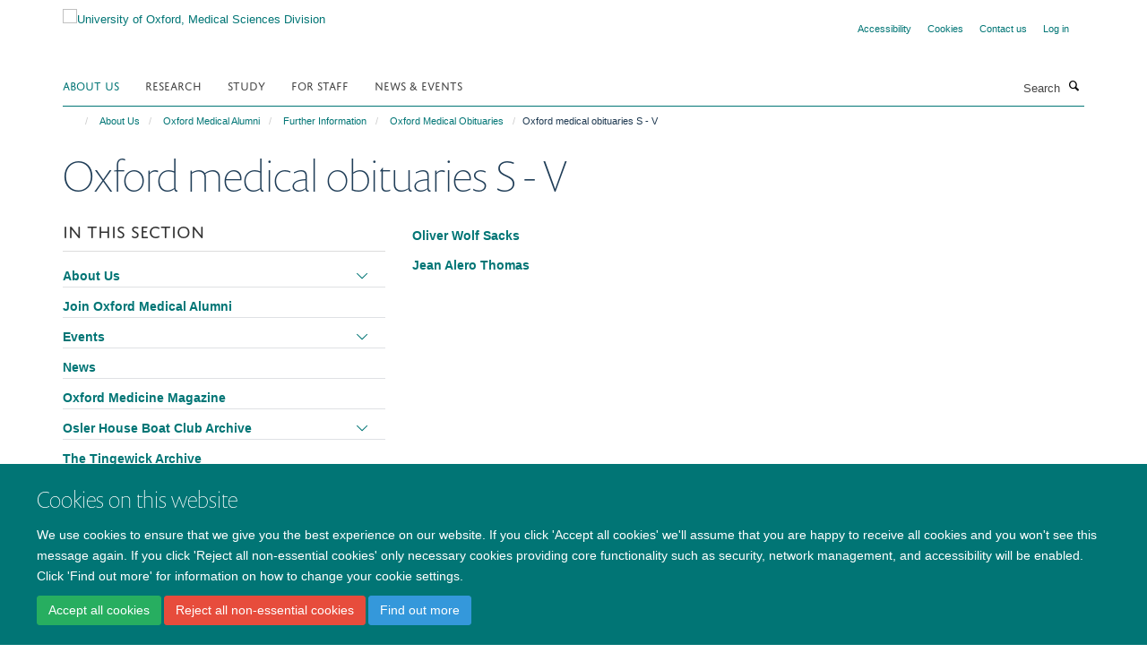

--- FILE ---
content_type: text/html;charset=utf-8
request_url: https://www.medsci.ox.ac.uk/about-us/alumni/further-information/oxford-medical-obituaries/oxford-medical-obituaries-s-v?373dd0fc-4960-11ef-902a-0af5363e0cfc
body_size: 12506
content:
<!doctype html>
<html xmlns="http://www.w3.org/1999/xhtml" lang="en" xml:lang="en">

    <head><base href="https://www.medsci.ox.ac.uk/about-us/alumni/further-information/oxford-medical-obituaries/oxford-medical-obituaries-s-v/" />
        <meta charset="utf-8" />
        <meta name="viewport" content="width=device-width, initial-scale=1.0" />
        <meta name="apple-mobile-web-app-capable" content="yes" />
        <meta name="apple-mobile-web-app-title" content="Haiku" />
        
        <meta http-equiv="Content-Type" content="text/html; charset=utf-8" /><meta name="google-site-verification" content="OS9iGFKyzxMKJl-n34AMoEzX6DlOwL16TfMj8wM0_k8" /><meta name="og:title" content="Oxford medical obituaries S - V" /><meta name="og:url" content="https://www.medsci.ox.ac.uk/about-us/alumni/further-information/oxford-medical-obituaries/oxford-medical-obituaries-s-v" /><meta name="twitter:card" content="summary_large_image" /><meta name="twitter:site" content="@OxfordMedSci" /><meta name="twitter:title" content="Oxford medical obituaries S - V" /><meta name="generator" content="Plone - http://plone.org" /><meta itemprop="url" content="https://www.medsci.ox.ac.uk/about-us/alumni/further-information/oxford-medical-obituaries/oxford-medical-obituaries-s-v" /><title>Oxford medical obituaries S - V — University of Oxford, Medical Sciences Division</title>
        
        
        
        
        
    <link rel="stylesheet" type="text/css" media="screen" href="https://www.medsci.ox.ac.uk/portal_css/Turnkey%20Theme/resourcecollective.cookielawcookielaw-cachekey-1968791b32c0d18019f49bb54a19f581.css" /><link rel="stylesheet" type="text/css" href="https://www.medsci.ox.ac.uk/portal_css/Turnkey%20Theme/themebootstrapcssselect2-cachekey-a78f50307060f1c6cd2e20fb24c87db8.css" /><link rel="stylesheet" type="text/css" href="https://www.medsci.ox.ac.uk/portal_css/Turnkey%20Theme/themebootstrapcssmagnific.popup-cachekey-d8c90590cf9802a67695b593e362af85.css" /><link rel="stylesheet" type="text/css" media="screen" href="https://www.medsci.ox.ac.uk/portal_css/Turnkey%20Theme/resourcecollective.covercsscover-cachekey-417dc3a21f4dc9e094f979177f26b6e2.css" /><link rel="stylesheet" type="text/css" media="screen" href="https://www.medsci.ox.ac.uk/portal_css/Turnkey%20Theme/resourcehaiku.coveroverlays-cachekey-f706910668c81b58a9b2059ffa29df94.css" /><link rel="stylesheet" type="text/css" href="https://www.medsci.ox.ac.uk/portal_css/Turnkey%20Theme/resourcehaiku.coverhaiku.chooser-cachekey-2ec112bf8027e6661d5e5533672731c3.css" /><link rel="stylesheet" type="text/css" href="https://www.medsci.ox.ac.uk/portal_css/Turnkey%20Theme/resourcehaiku.widgets.imagehaiku.image.widget-cachekey-f6d284ddf8fbf2da0bec8d6c88d563b3.css" /><link rel="canonical" href="https://www.medsci.ox.ac.uk/about-us/alumni/further-information/oxford-medical-obituaries/oxford-medical-obituaries-s-v" /><link rel="search" href="https://www.medsci.ox.ac.uk/@@search" title="Search this site" /><link rel="shortcut icon" type="image/x-icon" href="https://www.medsci.ox.ac.uk/favicon.ico?v=e6a1ff7c-ee83-11f0-8b76-81f3c01949fe" /><link rel="apple-touch-icon" href="https://www.medsci.ox.ac.uk/apple-touch-icon.png?v=e6a1ff7d-ee83-11f0-8b76-81f3c01949fe" /><script type="text/javascript" src="https://www.medsci.ox.ac.uk/portal_javascripts/Turnkey%20Theme/resourcecollective.cookielawcookielaw_disabler-cachekey-9b509b28534d8011d116443bbd0cf558.js"></script><script type="text/javascript" src="https://www.medsci.ox.ac.uk/portal_javascripts/Turnkey%20Theme/themebootstrapjsvendorrespond-cachekey-b1007d7c30dbbe7bd8738a37116e49f7.js"></script><script type="text/javascript" src="https://www.medsci.ox.ac.uk/portal_javascripts/Turnkey%20Theme/resourceplone.app.jquery-cachekey-483cd9ac1bf5ea4bd7c9a14a35508194.js"></script><script type="text/javascript" src="https://www.medsci.ox.ac.uk/portal_javascripts/Turnkey%20Theme/++theme++bootstrap/js/vendor/bootstrap.js"></script><script type="text/javascript" src="https://www.medsci.ox.ac.uk/portal_javascripts/Turnkey%20Theme/themebootstrapjspluginsvendorjquery.trunk8-cachekey-648d1f49efbef70f6f2200010289d138.js"></script><script type="text/javascript" src="https://www.medsci.ox.ac.uk/portal_javascripts/Turnkey%20Theme/plone_javascript_variables-cachekey-1a0282df9fbb87fdebb4c770f87f38ac.js"></script><script type="text/javascript" src="https://www.medsci.ox.ac.uk/portal_javascripts/Turnkey%20Theme/resourceplone.app.jquerytools-cachekey-4db76060e1c59e80922d127eabfc186a.js"></script><script type="text/javascript" src="https://www.medsci.ox.ac.uk/portal_javascripts/Turnkey%20Theme/mark_special_links-cachekey-371730cd7f0e7945bf89770dc7185870.js"></script><script type="text/javascript" src="https://www.medsci.ox.ac.uk/portal_javascripts/Turnkey%20Theme/resourceplone.app.discussion.javascriptscomments-cachekey-ae678f5a6b7f81aa47968cf85c4f6134.js"></script><script type="text/javascript" src="https://www.medsci.ox.ac.uk/portal_javascripts/Turnkey%20Theme/themebootstrapjspluginsvendorselect2-cachekey-e4b7a78e9134883d58d8c4b0722c2ed0.js"></script><script type="text/javascript" src="https://www.medsci.ox.ac.uk/portal_javascripts/Turnkey%20Theme/++theme++bootstrap/js/plugins/vendor/jquery.html5-placeholder-shim.js"></script><script type="text/javascript" src="https://www.medsci.ox.ac.uk/portal_javascripts/Turnkey%20Theme/++theme++bootstrap/js/vendor/hammer.js"></script><script type="text/javascript" src="https://www.medsci.ox.ac.uk/portal_javascripts/Turnkey%20Theme/themebootstrapjspluginshaikujquery.navigation-portlets-cachekey-5ac2865519ee108809861c96344b63ec.js"></script><script type="text/javascript" src="https://www.medsci.ox.ac.uk/portal_javascripts/Turnkey%20Theme/themebootstrapjspluginsvendormasonry-cachekey-b87c1c5f0a92750b4f3319c01bf8eac6.js"></script><script type="text/javascript" src="https://www.medsci.ox.ac.uk/portal_javascripts/Turnkey%20Theme/themebootstrapjspluginsvendorimagesloaded-cachekey-c89d0c7bd8699af2dd133d113316a1de.js"></script><script type="text/javascript" src="https://www.medsci.ox.ac.uk/portal_javascripts/Turnkey%20Theme/++theme++bootstrap/js/plugins/vendor/jquery.lazysizes.js"></script><script type="text/javascript" src="https://www.medsci.ox.ac.uk/portal_javascripts/Turnkey%20Theme/++theme++bootstrap/js/plugins/vendor/jquery.magnific.popup.js"></script><script type="text/javascript" src="https://www.medsci.ox.ac.uk/portal_javascripts/Turnkey%20Theme/themebootstrapjspluginsvendorjquery.toc-cachekey-f297a727523b6737701fe3acbeb58dcc.js"></script><script type="text/javascript" src="https://www.medsci.ox.ac.uk/portal_javascripts/Turnkey%20Theme/++theme++bootstrap/js/turnkey-various.js"></script><script type="text/javascript" src="https://www.medsci.ox.ac.uk/portal_javascripts/Turnkey%20Theme/resourcehaiku.feedback.jsjquery.validate-cachekey-cd987bb46a787dbd3ec7d1a39b092e89.js"></script><script type="text/javascript" src="https://www.medsci.ox.ac.uk/portal_javascripts/Turnkey%20Theme/resourcehaiku.oxford.msd.jshaiku.oxford.msd-cachekey-b55287c213a60149a1c035474b2c0bc7.js"></script><script type="text/javascript" src="https://www.medsci.ox.ac.uk/portal_javascripts/Turnkey%20Theme/resourcecollective.cookielawcookielaw_banner-cachekey-b85857d8125d58996c2e2075ed7bb75d.js"></script><script type="text/javascript">
        jQuery(function($){
            if (typeof($.datepicker) != "undefined"){
              $.datepicker.setDefaults(
                jQuery.extend($.datepicker.regional[''],
                {dateFormat: 'mm/dd/yy'}));
            }
        });
        </script><script>
  (function(i,s,o,g,r,a,m){i['GoogleAnalyticsObject']=r;i[r]=i[r]||function(){
  (i[r].q=i[r].q||[]).push(arguments)},i[r].l=1*new Date();a=s.createElement(o),
  m=s.getElementsByTagName(o)[0];a.async=1;a.src=g;m.parentNode.insertBefore(a,m)
  })(window,document,'script','https://www.google-analytics.com/analytics.js','ga');

  ga('create', 'UA-38199379-1', 'auto');
  ga('send', 'pageview', {'anonymizeIp': true});

</script><script>(function(w,d,s,l,i){w[l]=w[l]||[];w[l].push({'gtm.start':
new Date().getTime(),event:'gtm.js'});var f=d.getElementsByTagName(s)[0],
j=d.createElement(s),dl=l!='dataLayer'?'&l='+l:'';j.async=true;j.src=
'https://www.googletagmanager.com/gtm.js?id='+i+dl;f.parentNode.insertBefore(j,f);
})(window,document,'script','dataLayer','GTM-52HFV2J');</script><script async="" src="https://www.googletagmanager.com/gtag/js?id=G-LJKPJJ0KQV"></script><script>
window.dataLayer = window.dataLayer || [];
function gtag(){dataLayer.push(arguments);}
gtag('js', new Date());
gtag('config', 'G-LJKPJJ0KQV');
</script><script type="text/javascript">
    $(function() {
        $('a[href^="mailto"]').click(function(){
            var email = $(this).attr('href').replace('mailto:', '');
            if (window.ga) {
                ga('send', 'event', 'Email', 'Link', email); }
            if (window.gtag) {
                gtag('event', 'Link', {
                    'event_category': 'Email',
                    'event_label': email }); }
        });
    });
</script><script type="text/javascript">
    $(function() {
        var extensions = ["avi", "css", "doc", "docx", "dmg", "eps", "exe", "jpg", "js", "mov", "mp3", "msi", "pdf", "png", "ppt", "pptx", "rar", "svg", "txt", "vsd", "vxd", "wma", "wmv", "xls", "xlsx", "zip"];
        var extensionsPattern = new RegExp('\.(('+extensions.join(')|(')+'))$$', 'g');
        $('a[href]').filter(function (){
            var href = $(this).attr('href');
            return href.match(extensionsPattern) || href.match(/\/@@download/g);
        }).click(function () {
            var link = $(this).attr('href');
            if (window.ga) {
                ga('send', 'event', 'File', 'Download', link); }
            if (window.gtag) {
                gtag('event', 'Download', {
                    'event_category': 'File',
                    'event_label': link }); }
        });
    });
</script><script type="text/javascript">
    $(function() {
        $('a.link-external, a[rel=external]').click(function(){
            var link = $(this).attr('href');
            if (window.ga) {
                ga('send', 'event', 'External', 'Link', link); }
            if (window.gtag) {
                gtag('event', 'Link', {
                    'event_category': 'External',
                    'event_label': link }); }
        });
    });
</script>
    <link href="https://www.medsci.ox.ac.uk/++theme++sublime-pine-green/screen.css" rel="stylesheet" />
  
    <link href="https://www.medsci.ox.ac.uk/++theme++sublime-pine-green/style.css" rel="stylesheet" />
  <style type="text/css" class="extra-css" id="global-extra-css">.portaltype-haiku-team .page-header {display:none}

.cover-list-tile .accordion-item .panel-heading h4 {
    font-family: "helvetica neue", helvetica, arial, sans-serif;
    text-transform: none;
    font-size: 1.07692rem;
    font-weight: 600;
}

#primary-logo img, .logo-secondary, .logo-footer {
    max-height: 130px;
    max-width: 100%;
}</style></head>

    <body class="template-view portaltype-turnkeypage site-Plone section-about-us subsection-alumni subsection-alumni-further-information subsection-alumni-further-information-oxford-medical-obituaries userrole-anonymous no-toolbar mount-medsci richtext-modals" dir="ltr">
        <!-- Google Tag Manager (noscript) -->
<noscript><iframe src="https://www.googletagmanager.com/ns.html?id=GTM-52HFV2J" height="0" width="0" style="display:none;visibility:hidden"></iframe></noscript>
<!-- End Google Tag Manager (noscript) -->
    <div id="cookienotification">

    <div class="container">
    
        <div class="row">
        
            <div class="col-md-12">
                <h2>
                    Cookies on this website
                </h2>
                
            </div>
        
            <div class="col-md-12">
                <p>
                    We use cookies to ensure that we give you the best experience on our website. If you click 'Accept all cookies' we'll assume that you are happy to receive all cookies and you won't see this message again. If you click 'Reject all non-essential cookies' only necessary cookies providing core functionality such as security, network management, and accessibility will be enabled. Click 'Find out more' for information on how to change your cookie settings.
                </p>
                
            </div>
    
            <div class="col-md-12">
                <a class="btn btn-success cookie-continue" href="https://www.medsci.ox.ac.uk/@@enable-cookies?&amp;came_from=https://www.medsci.ox.ac.uk/about-us/alumni/further-information/oxford-medical-obituaries/oxford-medical-obituaries-s-v">Accept all cookies</a>
                <a class="btn btn-danger cookie-disable" href="https://www.medsci.ox.ac.uk/@@disable-cookies?came_from=https://www.medsci.ox.ac.uk/about-us/alumni/further-information/oxford-medical-obituaries/oxford-medical-obituaries-s-v">Reject all non-essential cookies</a>
                <a class="btn btn-info cookie-more" href="https://www.medsci.ox.ac.uk/cookies">Find out more</a>
            </div> 
            
        </div>
    
    </div>
     
</div><div id="site-wrapper" class="container-fluid">

            <div class="modal fade" id="modal" tabindex="-1" role="dialog" aria-hidden="true"></div>

            

            

            <div id="site-header" class="container">

                <div id="site-status"></div>

                

                <header class="row">
                    <div class="col-xs-10 col-sm-6">
                        <a id="primary-logo" title="University of Oxford, Medical Sciences Division" href="https://www.medsci.ox.ac.uk"><img src="https://www.medsci.ox.ac.uk/images/logos/medical-sciences-division.png" alt="University of Oxford, Medical Sciences Division" /></a>
                    </div>
                    <div class="col-sm-6 hidden-xs">
                        <div class="heading-spaced">
                            <div id="site__secondary-logo">
                                
                            </div>
                            <div id="site-actions">

        <ul class="list-unstyled list-inline text-right">
    
            
    
            
                
                    <li id="siteaction-accessibility">
                        <a href="https://www.medsci.ox.ac.uk/accessibility" title="" accesskey="0">Accessibility</a>
                    </li>
                
            
            
                
                    <li id="siteaction-cookie-policy">
                        <a href="https://www.medsci.ox.ac.uk/cookies" title="" accesskey="">Cookies</a>
                    </li>
                
            
            
                
                    <li id="siteaction-contact-us">
                        <a href="https://www.medsci.ox.ac.uk/about-us/contact-us" title="" accesskey="">Contact us</a>
                    </li>
                
            
            
                
                    <li id="siteaction-login">
                        <a href="https://www.medsci.ox.ac.uk/Shibboleth.sso/Login?target=https://www.medsci.ox.ac.uk/shibboleth_loggedin?came_from=https://www.medsci.ox.ac.uk/about-us/alumni/further-information/oxford-medical-obituaries/oxford-medical-obituaries-s-v" title="" accesskey="">Log in</a>
                    </li>
                
            
    
        </ul>
    </div>
                        </div>
                    </div>
                    <div class="col-xs-2 visible-xs">
                        <a href="#mmenu" role="button" class="btn btn-default" aria-label="Toggle menu">
                            <i class="glyphicon glyphicon-menu"></i>
                        </a>
                    </div>
                </header>

                <nav role="navigation">
                    <div class="row">
                        <div class="col-sm-10">
                            <div id="site-bar" class="collapse navbar-collapse">

	    <ul class="nav navbar-nav">

            

	            <li class="dropdown active" id="portaltab-about-us">
	                <a href="https://www.medsci.ox.ac.uk/about-us" title="" data-toggle="" data-hover="dropdown">About Us</a>
                    <ul class="dropdown-menu" role="menu">
                        
                            <li>
                                <a href="https://www.medsci.ox.ac.uk/about-us/who-we-are" title="">Who we are</a>
                            </li>
                        
                        
                            <li>
                                <a href="https://www.medsci.ox.ac.uk/about-us/partnerships-industry" title="">Partnerships &amp; Industry</a>
                            </li>
                        
                        
                            <li>
                                <a href="https://www.medsci.ox.ac.uk/about-us/equality-diversity-and-inclusion" title="">Equality, Diversity &amp; Inclusion</a>
                            </li>
                        
                        
                            <li>
                                <a href="https://www.medsci.ox.ac.uk/about-us/history-of-medical-sciences" title="">History of Medical Sciences</a>
                            </li>
                        
                        
                            <li>
                                <a href="https://www.medsci.ox.ac.uk/about-us/alumni" title="">Oxford Medical Alumni</a>
                            </li>
                        
                        
                            <li>
                                <a href="https://www.development.ox.ac.uk/medical-sciences" title="">Giving to Oxford Medical Sciences</a>
                            </li>
                        
                    </ul>
	            </li>

            
            

	            <li class="dropdown" id="portaltab-research">
	                <a href="https://www.medsci.ox.ac.uk/research" title="" data-toggle="">Research</a>
                    
	            </li>

            
            

	            <li class="dropdown" id="portaltab-study">
	                <a href="https://www.medsci.ox.ac.uk/study" title="" data-toggle="" data-hover="dropdown">Study</a>
                    <ul class="dropdown-menu" role="menu">
                        
                            <li>
                                <a href="https://www.medsci.ox.ac.uk/study/undergraduate" title="">Undergraduate</a>
                            </li>
                        
                        
                            <li>
                                <a href="https://www.medsci.ox.ac.uk/study/medicine" title="">Medicine</a>
                            </li>
                        
                        
                            <li>
                                <a href="https://www.medsci.ox.ac.uk/study/graduateschool" title="">Graduate School</a>
                            </li>
                        
                        
                            <li>
                                <a href="https://www.medsci.ox.ac.uk/study/skills-training" title="">skills training</a>
                            </li>
                        
                    </ul>
	            </li>

            
            

	            <li class="dropdown" id="portaltab-for-staff">
	                <a href="https://www.medsci.ox.ac.uk/for-staff" title="" data-toggle="" data-hover="dropdown">For Staff</a>
                    <ul class="dropdown-menu" role="menu">
                        
                            <li>
                                <a href="https://www.medsci.ox.ac.uk/for-staff/resources" title="">Resources</a>
                            </li>
                        
                        
                            <li>
                                <a href="https://www.medsci.ox.ac.uk/for-staff/staff" title="">Divisional Staff</a>
                            </li>
                        
                        
                            <li>
                                <a href="https://www.medsci.ox.ac.uk/for-staff/opportunities-and-updates" title="">Opportunities and Updates</a>
                            </li>
                        
                    </ul>
	            </li>

            
            

	            <li class="dropdown" id="portaltab-news-events">
	                <a href="https://www.medsci.ox.ac.uk/news-events" title="" data-toggle="" data-hover="dropdown">News &amp; Events</a>
                    <ul class="dropdown-menu" role="menu">
                        
                            <li>
                                <a href="https://www.medsci.ox.ac.uk/news" title="">Latest news stories</a>
                            </li>
                        
                        
                            <li>
                                <a href="https://www.medsci.ox.ac.uk/news-events/events" title="">Upcoming Events</a>
                            </li>
                        
                    </ul>
	            </li>

            

            

	    </ul>

    </div>
                        </div>
                        <div class="col-sm-2">
                            <form action="https://www.medsci.ox.ac.uk/@@search" id="site-search" class="form-inline" role="form">
                                <div class="input-group">
                                    <label class="sr-only" for="SearchableText">Search</label>
                                    <input type="text" class="form-control" name="SearchableText" id="SearchableText" placeholder="Search" />
                                    <span class="input-group-btn">
                                        <button class="btn" type="submit" aria-label="Search"><i class="glyphicon-search"></i></button>
                                    </span>
                                </div>
                            </form>
                        </div>
                    </div>
                </nav>

                <div class="container">
                    <div class="row">
                        <div class="col-md-12">
                            <ol class="breadcrumb" id="site-breadcrumbs"><li><a title="Home" href="https://www.medsci.ox.ac.uk"><span class="glyphicon glyphicon-home"></span></a></li><li><a href="https://www.medsci.ox.ac.uk/about-us">About Us</a></li><li><a href="https://www.medsci.ox.ac.uk/about-us/alumni">Oxford Medical Alumni</a></li><li><a href="https://www.medsci.ox.ac.uk/about-us/alumni/further-information">Further Information</a></li><li><a href="https://www.medsci.ox.ac.uk/about-us/alumni/further-information/oxford-medical-obituaries">Oxford Medical Obituaries</a></li><li class="active">Oxford medical obituaries S - V</li></ol>
                        </div>
                    </div>
                </div>

            </div>

            <div id="content" class="container ">

                            

                            

            

        <div itemscope="" itemtype="http://schema.org/Thing">

            <meta itemprop="url" content="https://www.medsci.ox.ac.uk/about-us/alumni/further-information/oxford-medical-obituaries/oxford-medical-obituaries-s-v" />

            
                <div id="above-page-header">
    

</div>
            

            
                
                
                    
                        <div class="page-header">
                            <div class="row">
                                    
                                <div class="col-xs-12 col-sm-12">
                                    
                                    
                                        <h1>
                                            <span itemprop="name">Oxford medical obituaries S - V</span>
                                            <small>
                                                
                                            </small>
                                        </h1>
                                    
                                    
                                    
                                        <div id="below-page-title">
</div>
                                    
                                    
                                </div>
                                    
                                
                                            
                            </div>
                        </div>
                    
                    
                    
                    
                 
            

            
                <div id="below-page-header"></div>
            

            
                <div id="above-page-content"></div>
            

            
                <div class="row">
        
                    <div id="site-content" class="col-sm-8 col-sm-push-4">

                        

                            
                                
                            

                            
                                
                                    
                                        
                                    
                                
                            

                            
                                
                                    
                                
                            
            
                            <div class="row">
                                <div id="site-content-body" class="col-sm-12">
            
                                    
                        
                    <div class="rich-text"><div><p><a href="http://www.bmj.com/content/351/bmj.h4800" target="_blank" title="">Oliver Wolf Sacks</a></p>
<p><a href="http://www.bmj.com/content/350/bmj.h1530" target="_blank" title="">Jean Alero Thomas</a></p></div></div>

                
                                    
                                </div>
            
                                
            
                            </div>
            
                            
                                <div id="below-page-body">

    


</div>
                            
                        
        
                    </div>
        
                    <div class="site-sidebar col-sm-4 col-sm-pull-8">
        
                        <div id="aside-page-content"></div>
              
                        
                            
    
    

        <div class="box-border-none box-plain">
            
            <div class="panel panel-default nav-style-accordion">
                <div class="panel-heading">In this section</div>
                <div class="panel-body">

                    
                    
                    
                        <ul class="nav nav-pills nav-stacked">
                            
                                
                                    <li>
                                        <a href="https://www.medsci.ox.ac.uk/about-us/alumni/about-us" title="Since 1884, Oxford Medical Alumni (OMA) has provided a focus for medical sciences alumni at the University of Oxford. We offer opportunities for acquaintance and learning, and by promoting good fellowship, bring together people who share a common interest in medicine. OMA meets at regular intervals in Oxford, and elsewhere, to continue our learning, to exchange ideas, to network and importantly, to socialise.">About Us</a>
                                        <ul class="nav nav-pills nav-stacked" style="margin-left:20px">
                                            
                                                
                                                    <li>
                                                        <a href="https://www.medsci.ox.ac.uk/about-us/alumni/about-us/oma-team" title="">OMA Team</a>
                                                    </li>
                                                
                                            
                                            
                                                
                                                    <li>
                                                        <a href="https://www.medsci.ox.ac.uk/about-us/alumni/about-us/omaab" title="">Advisory Board</a>
                                                    </li>
                                                
                                            
                                            
                                                
                                                    <li>
                                                        <a href="https://www.medsci.ox.ac.uk/about-us/alumni/about-us/the-history-of-oxford-medical-alumni" title="">OMA History</a>
                                                    </li>
                                                
                                            
                                        </ul>
                                    </li>
                                
                            
                            
                                
                                    <li>
                                        <a href="https://www.medsci.ox.ac.uk/about-us/alumni/keep-in-touch" title="Information about how to join Oxford Medical Alumni">Join Oxford Medical Alumni</a>
                                        
                                    </li>
                                
                            
                            
                                
                                    <li>
                                        <a href="https://www.medsci.ox.ac.uk/about-us/alumni/events-and-reunions" title="">Events</a>
                                        <ul class="nav nav-pills nav-stacked" style="margin-left:20px">
                                            
                                                
                                                    <li>
                                                        <a href="https://www.medsci.ox.ac.uk/about-us/alumni/events-and-reunions/oxford-medical-school-reunions" title="Reunions are held to mark every 10th anniversary of qualification as a doctor from Oxford University, up to 50 years out.">Alumni Reunions</a>
                                                    </li>
                                                
                                            
                                            
                                                
                                                    <li>
                                                        <a href="https://www.medsci.ox.ac.uk/about-us/alumni/events-and-reunions/oxford-medical-lecture-club" title="">Oxford Medical Lecture Club</a>
                                                    </li>
                                                
                                            
                                        </ul>
                                    </li>
                                
                            
                            
                                
                                    <li>
                                        <a href="https://www.medsci.ox.ac.uk/about-us/alumni/news" title="">News</a>
                                        
                                    </li>
                                
                            
                            
                                
                                    <li>
                                        <a href="https://www.medsci.ox.ac.uk/about-us/alumni/publications" title="">Oxford Medicine Magazine</a>
                                        
                                    </li>
                                
                            
                            
                                
                                    <li>
                                        <a href="https://www.medsci.ox.ac.uk/about-us/alumni/Osler-House-Boat-Club-Archive" title="">Osler House Boat Club Archive</a>
                                        <ul class="nav nav-pills nav-stacked" style="margin-left:20px">
                                            
                                                
                                                    <li>
                                                        <a href="https://www.medsci.ox.ac.uk/about-us/alumni/Osler-House-Boat-Club-Archive/Osler-Rowing-Beginnings" title="">Osler Rowing Beginnings</a>
                                                    </li>
                                                
                                            
                                            
                                                
                                                    <li>
                                                        <a href="https://www.medsci.ox.ac.uk/about-us/alumni/Osler-House-Boat-Club-Archive/the-late-1970s-the-beginning-of-the-golden-age" title="">The Very First Osler Ladies First Eight</a>
                                                    </li>
                                                
                                            
                                            
                                                
                                                    <li>
                                                        <a href="https://www.medsci.ox.ac.uk/about-us/alumni/Osler-House-Boat-Club-Archive/support-us" title="">Support Us</a>
                                                    </li>
                                                
                                            
                                        </ul>
                                    </li>
                                
                            
                            
                                
                                    <li>
                                        <a href="https://www.medsci.ox.ac.uk/about-us/alumni/the-tingewick-archive" title="">The Tingewick Archive</a>
                                        
                                    </li>
                                
                            
                            
                                
                                    <li class="active">
                                        <a href="https://www.medsci.ox.ac.uk/about-us/alumni/further-information" title="">Further Information</a>
                                        <ul class="nav nav-pills nav-stacked" style="margin-left:20px">
                                            
                                                
                                                    <li class="active">
                                                        <a href="https://www.medsci.ox.ac.uk/about-us/alumni/further-information/oxford-medical-obituaries" title="">Oxford Medical Obituaries</a>
                                                    </li>
                                                
                                            
                                        </ul>
                                    </li>
                                
                            
                            
                                
                                    <li>
                                        <a href="https://www.medsci.ox.ac.uk/about-us/alumni/oxford-medical-alumni-form" title="">Contact Us</a>
                                        
                                    </li>
                                
                            
                            
                                
                                    <li>
                                        <a href="https://www.medsci.ox.ac.uk/about-us/alumni/faqs" title="">FAQs</a>
                                        <ul class="nav nav-pills nav-stacked" style="margin-left:20px">
                                            
                                                
                                                    <li>
                                                        <a href="https://www.medsci.ox.ac.uk/about-us/alumni/faqs/when-is-my-reunion" title="">When is my reunion?</a>
                                                    </li>
                                                
                                            
                                            
                                                
                                                    <li>
                                                        <a href="https://www.medsci.ox.ac.uk/about-us/alumni/faqs/how-can-i-get-a-copy-of-my-degree-certificate-or-an-academic-transcript" title="">How can I get a copy of my degree certificate or an academic transcript?</a>
                                                    </li>
                                                
                                            
                                            
                                                
                                                    <li>
                                                        <a href="https://www.medsci.ox.ac.uk/about-us/alumni/faqs/i-want-to-get-in-touch-with-a-colleague-from-medical-school-how-do-i-do-this" title="">I want to get in touch with a colleague from medical school. How do I do this?</a>
                                                    </li>
                                                
                                            
                                            
                                                
                                                    <li>
                                                        <a href="https://www.medsci.ox.ac.uk/about-us/alumni/faqs/i-would-like-to-contribute-an-article-to-oxford-medicine-the-oma-magazine-how-do-i-do-this" title="">I would like to contribute an article to Oxford Medicine, the OMA magazine. How do I do this?</a>
                                                    </li>
                                                
                                            
                                            
                                                
                                                    <li>
                                                        <a href="https://www.medsci.ox.ac.uk/about-us/alumni/faqs/what-is-oxford-alumni-online-how-do-i-register" title="">What is Oxford Alumni Online? How do I register?</a>
                                                    </li>
                                                
                                            
                                            
                                                
                                                    <li>
                                                        <a href="https://www.medsci.ox.ac.uk/about-us/alumni/faqs/cn-you-help-me-trace-an-ancestor-who-studied-medicine-at-oxford" title="">Can you help me trace an ancestor who studied medicine at Oxford?</a>
                                                    </li>
                                                
                                            
                                            
                                                
                                                    <li>
                                                        <a href="https://www.medsci.ox.ac.uk/about-us/alumni/faqs/i-want-to-study-medicine-at-oxford-can-you-help-me" title="">I want to study medicine at Oxford. Can you help me?</a>
                                                    </li>
                                                
                                            
                                            
                                                
                                                    <li>
                                                        <a href="https://www.medsci.ox.ac.uk/about-us/alumni/faqs/i-am-a-patient-and-want-to-contact-an-oxford-trained-physician-can-you-help-me" title="">I am a patient and want to contact an Oxford trained physician. Can you help me?</a>
                                                    </li>
                                                
                                            
                                        </ul>
                                    </li>
                                
                            
                            
                                
                                    <li>
                                        <a href="https://www.medsci.ox.ac.uk/about-us/alumni/oxford-medical-obituaries" title="">Obituaries</a>
                                        <ul class="nav nav-pills nav-stacked" style="margin-left:20px">
                                            
                                                
                                                    <li>
                                                        <a href="https://www.medsci.ox.ac.uk/about-us/alumni/oxford-medical-obituaries/oxford-medical-obituaries-a" title="">A - F</a>
                                                    </li>
                                                
                                            
                                            
                                                
                                                    <li>
                                                        <a href="https://www.medsci.ox.ac.uk/about-us/alumni/oxford-medical-obituaries/oxford-medical-obituaries-b" title="">G - L</a>
                                                    </li>
                                                
                                            
                                            
                                                
                                                    <li>
                                                        <a href="https://www.medsci.ox.ac.uk/about-us/alumni/oxford-medical-obituaries/oxford-medical-obituaries-c" title="">M - R</a>
                                                    </li>
                                                
                                            
                                            
                                                
                                                    <li>
                                                        <a href="https://www.medsci.ox.ac.uk/about-us/alumni/oxford-medical-obituaries/oxford-medical-obituaries-s-v" title="">S - V</a>
                                                    </li>
                                                
                                            
                                            
                                                
                                                    <li>
                                                        <a href="https://www.medsci.ox.ac.uk/about-us/alumni/oxford-medical-obituaries/oxford-medical-obituaries-w" title="">W - Z</a>
                                                    </li>
                                                
                                            
                                        </ul>
                                    </li>
                                
                            
                        </ul>
                    

                </div>
            </div> 
            
        </div>

    




    
    
                         
                         
        <div class="portlet portlet-statictext box-border-none box-plain">

            <h3>Oxford Medical Alumni Network</h3>

            <div class="rich-text"><div><p><strong><a href="https://www.alumniweb.ox.ac.uk/oxford-medical-alumni/communication-preferences" target="_self" title="">Sign up for mailings</a></strong> - keep in touch with medicine at Oxford. </p>
<p><br /><strong><a href="https://www.alumniweb.ox.ac.uk/oxford-medical-alumni/communication-preferences" target="_self" title="">Update your details</a></strong> - m<span>ake sure you receive alumni news and event invitations.</span></p>
<p> </p></div></div>

            

    



        </div>                         
                         
    



                        
        
                    </div>
        
                </div>
            

            
                <div id="below-page-content"></div>
            
            
        </div>

    

            



    <div class="visualClear"><!-- --></div>

    <div class="documentActions">
        

        

    </div>



        
                        </div>

            <footer id="site-footer" class="container" itemscope="" itemtype="http://schema.org/WPFooter">
        <hr />
        


    <div class="social-following item-actions brand-icons">
        
            
        
        <a href="https://bsky.app/profile/medsci.ox.ac.uk" title="Follow us on Bluesky">
            <i class="glyphicon-bluesky" aria-label="Bluesky"></i>
        </a>
    
    
        
        
            
        
        <a href="https://twitter.com/OxfordMedSci" title="Follow us on X">
            <i class="glyphicon-twitter" aria-label="X"></i>
        </a>
    
    
        
    </div>





    <div class="row" style="margin-bottom:20px">

        <div class="col-md-4">
            
                <a id="footer-logo" target="_blank" rel="noopener" href="http://www.medsci.ox.ac.uk" title="Medical Sciences Division, University of Oxford">
                    <img src="https://www.medsci.ox.ac.uk/images/logos/footer-logo" alt="Medical Sciences and University of Oxford wording on white background" class="img-responsive logo-footer" />
                </a>
            
        </div>

        <div class="col-md-8">
            
            
                <ul id="footer-nav" class="list-inline">
                    
                        <li>
                            <a href="http://www.ox.ac.uk/copyright" target="_blank" rel="noopener">Copyright Statement</a>
                        </li>
                    
                    
                        <li>
                            <a href="https://www.medsci.ox.ac.uk/about/data-privacy-notice" target="_blank" rel="noopener">Data Privacy Notice</a>
                        </li>
                    
                    
                        <li>
                            <a href="https://compliance.admin.ox.ac.uk/submit-foi" target="_blank" rel="noopener">Freedom of Information</a>
                        </li>
                    
                </ul>
            
        </div>
    </div>





    <div id="site-actions-footer" class="visible-xs-block" style="margin:20px 0">

        <ul class="list-unstyled list-inline text-center">

            
                
                    <li id="siteaction-accessibility">
                        <a href="https://www.medsci.ox.ac.uk/accessibility" title="Accessibility" accesskey="0">Accessibility</a>
                    </li>
                
            
            
                
                    <li id="siteaction-cookie-policy">
                        <a href="https://www.medsci.ox.ac.uk/cookies" title="Cookies" accesskey="">Cookies</a>
                    </li>
                
            
            
                
                    <li id="siteaction-contact-us">
                        <a href="https://www.medsci.ox.ac.uk/about-us/contact-us" title="Contact us" accesskey="">Contact us</a>
                    </li>
                
            
            
                
                    <li id="siteaction-login">
                        <a href="https://www.medsci.ox.ac.uk/Shibboleth.sso/Login?target=https://www.medsci.ox.ac.uk/shibboleth_loggedin?came_from=https://www.medsci.ox.ac.uk/about-us/alumni/further-information/oxford-medical-obituaries/oxford-medical-obituaries-s-v" title="Log in" accesskey="">Log in</a>
                    </li>
                
            

        </ul>
    </div>







    <div id="powered-by-haiku" class="row">
        <div class="col-xs-12 text-center">
            <a href="http://fry-it.com/haiku" target="_blank" rel="noopener"><img src="https://www.medsci.ox.ac.uk/++theme++bootstrap/images/powered-by-haiku.jpg" alt="powered by Haiku" /></a>
        </div>
    </div>





    </footer>

        </div><div id="haiku-mmenu">

            <nav id="mmenu" data-counters="true" data-searchfield="true" data-title="Menu" data-search="true">
                <ul>
                    <li>


    <a href="https://www.medsci.ox.ac.uk/about-us" class="state-published" title="">
        <span>About Us</span>
    </a>

<ul>
<li>


    <a href="https://www.medsci.ox.ac.uk/about-us/alumni" class="state-published" title="">
        <span>Oxford Medical Alumni</span>
    </a>

<ul>
<li>


    <a href="https://www.medsci.ox.ac.uk/about-us/alumni/about-us" class="state-published" title="Since 1884, Oxford Medical Alumni (OMA) has provided a focus for medical sciences alumni at the University of Oxford. We offer opportunities for acquaintance and learning, and by promoting good fellowship, bring together people who share a common interest in medicine. OMA meets at regular intervals in Oxford, and elsewhere, to continue our learning, to exchange ideas, to network and importantly, to socialise.">
        <span>About Us</span>
    </a>

</li>
<li>


    <a href="https://www.medsci.ox.ac.uk/about-us/alumni/keep-in-touch" class="state-published" title="Information about how to join Oxford Medical Alumni">
        <span>Join Oxford Medical Alumni</span>
    </a>

</li>
<li>


    <a href="https://www.medsci.ox.ac.uk/about-us/alumni/events-and-reunions" class="state-published" title="">
        <span>Events</span>
    </a>

</li>
<li>


    <a href="https://www.medsci.ox.ac.uk/about-us/alumni/news" class="state-published" title="">
        <span>News</span>
    </a>

</li>
<li>


    <a href="https://www.medsci.ox.ac.uk/about-us/alumni/publications" class="state-published" title="">
        <span>Oxford Medicine Magazine</span>
    </a>

</li>
<li>


    <a href="https://www.medsci.ox.ac.uk/about-us/alumni/Osler-House-Boat-Club-Archive" class="state-published" title="">
        <span>Osler House Boat Club Archive</span>
    </a>

</li>
<li>


    <a href="https://www.medsci.ox.ac.uk/about-us/alumni/the-tingewick-archive" class="state-published" title="">
        <span>The Tingewick Archive</span>
    </a>

</li>
<li>


    <a href="https://www.medsci.ox.ac.uk/about-us/alumni/further-information" class="state-published" title="">
        <span>Further Information</span>
    </a>

</li>
<li>


    <a href="https://www.medsci.ox.ac.uk/about-us/alumni/oxford-medical-alumni-form" class="state-published" title="">
        <span>Contact Us</span>
    </a>

</li>
<li>


    <a href="https://www.medsci.ox.ac.uk/about-us/alumni/faqs" class="state-published" title="">
        <span>FAQs</span>
    </a>

</li>
<li>


    <a href="https://www.medsci.ox.ac.uk/about-us/alumni/oxford-medical-obituaries" class="state-published" title="">
        <span>Obituaries</span>
    </a>

</li>

</ul>
</li>
<li>


    <a href="https://www.medsci.ox.ac.uk/about-us/equality-diversity-and-inclusion" class="state-published" title="">
        <span>Equality, Diversity &amp; Inclusion</span>
    </a>

<ul>
<li>


    <a href="https://www.medsci.ox.ac.uk/about-us/equality-diversity-and-inclusion/equality-themes" class="state-published" title="">
        <span>Equality Themes</span>
    </a>

</li>
<li>


    <a href="https://www.medsci.ox.ac.uk/about-us/equality-diversity-and-inclusion/for-departments" class="state-published" title="">
        <span>For Departments</span>
    </a>

</li>
<li>


    <a href="https://www.medsci.ox.ac.uk/about-us/equality-diversity-and-inclusion/wellbeing-resources" class="state-published" title="">
        <span>Wellbeing Resources</span>
    </a>

</li>
<li>


    <a href="https://www.medsci.ox.ac.uk/about-us/equality-diversity-and-inclusion/msd-harassment-advisor-network" class="state-published" title="">
        <span>MSD Harassment Advisor Network</span>
    </a>

</li>
<li>


    <a href="https://www.medsci.ox.ac.uk/100-women-of-oxford-medical-sciences" class="state-published" title="">
        <span>100 Women of Oxford Medical Sciences</span>
    </a>

</li>
<li>


    <a href="https://www.medsci.ox.ac.uk/about/the-division/committees/equality-diversity-and-inclusion-steering-group" class="state-published" title="">
        <span>Equality, Diversity &amp; Inclusion Steering Group</span>
    </a>

</li>
<li>


    <a href="https://www.medsci.ox.ac.uk/about-us/equality-diversity-and-inclusion/oxford-medsci-goes-silver-10-years-of-athena-swan" class="state-published" title="">
        <span>Oxford MedSci Goes Silver: 10 Years of Athena Swan</span>
    </a>

</li>
<li>


    <a href="https://www.medsci.ox.ac.uk/about-us/equality-diversity-and-inclusion/msd-mediation-service" class="state-published" title="">
        <span>MSD Mediation Service</span>
    </a>

</li>
<li>


    <a href="https://www.medsci.ox.ac.uk/about-us/equality-diversity-and-inclusion/inclusive-leadership-programme" class="state-published" title="">
        <span>Inclusive Leadership Programme</span>
    </a>

</li>
<li>


    <a href="https://www.medsci.ox.ac.uk/about-us/equality-diversity-and-inclusion/ses2025" class="state-published" title="">
        <span>Staff Experience Survey 2025 - progress and action</span>
    </a>

</li>
<li>


    <a href="https://www.medsci.ox.ac.uk/about-us/equality-diversity-and-inclusion/edi-in-research-design" class="state-published" title="A practical guide on integrating equality, diversity and inclusion into research applications.">
        <span>Equality, Diversity and Inclusion in Research Design</span>
    </a>

</li>

</ul>
</li>
<li>


    <a href="https://www.development.ox.ac.uk/medical-sciences" class="state-published" title="">
        <span>Giving to Oxford Medical Sciences</span>
    </a>

</li>

</ul>
</li>
<li>


    <a href="https://www.medsci.ox.ac.uk/research" class="state-published" title="">
        <span>Research</span>
    </a>

<ul>
<li>


    <a href="https://www.medsci.ox.ac.uk/research/research-in-our-departments" class="state-published" title="">
        <span>Research in our departments</span>
    </a>

</li>
<li>


    <a href="https://www.medsci.ox.ac.uk/research/internal-research-funding" class="state-published" title="">
        <span>Internal Research Funding</span>
    </a>

<ul>
<li>


    <a href="https://www.medsci.ox.ac.uk/research/internal-research-funding/support-for-dphil-students" class="state-published" title="">
        <span>Support for DPhil Students</span>
    </a>

</li>
<li>


    <a href="https://www.medsci.ox.ac.uk/research/internal-research-funding/support-for-early-career-researchers" class="state-published" title="">
        <span>Support for Early Career Researchers</span>
    </a>

</li>
<li>


    <a href="https://www.medsci.ox.ac.uk/research/internal-research-funding/support-for-researchers-mid-career-onwards" class="state-published" title="">
        <span>Support for Researchers (Mid-Career onwards)</span>
    </a>

</li>
<li>


    <a href="https://www.medsci.ox.ac.uk/research/internal-research-funding/support-for-strategic-projects-and-innovation" class="state-published" title="">
        <span>Support for Strategic Projects and Innovation</span>
    </a>

</li>
<li>


    <a href="https://www.medsci.ox.ac.uk/research/internal-research-funding/bridging-salary-support" class="state-published" title="">
        <span>Bridging Salary Support</span>
    </a>

</li>
<li>


    <a href="https://www.medsci.ox.ac.uk/research/internal-research-funding/support-for-family-leave-and-carers" class="state-published" title="">
        <span>Support for Family Leave and Carers</span>
    </a>

</li>
<li>


    <a href="https://www.medsci.ox.ac.uk/research/internal-research-funding/funding-directory" class="state-published" title="">
        <span>Internal Research Funding Directory</span>
    </a>

</li>

</ul>
</li>
<li>


    <a href="https://www.medsci.ox.ac.uk/research/hear-from-our-researchers" class="state-published" title="">
        <span>Hear from our researchers</span>
    </a>

</li>
<li>


    <a href="https://www.medsci.ox.ac.uk/research/researchers-toolkit" class="state-published" title="">
        <span>Researchers' Toolkit</span>
    </a>

<ul>
<li>


    <a href="https://www.medsci.ox.ac.uk/research/researchers-toolkit/events_networks" class="state-published" title="">
        <span>Events &amp; Networks</span>
    </a>

</li>
<li>


    <a href="https://www.medsci.ox.ac.uk/research/researchers-toolkit/funding" class="state-published" title="">
        <span>Funding</span>
    </a>

</li>
<li>


    <a href="https://www.medsci.ox.ac.uk/research/researchers-toolkit/policyengagement" class="state-published" title="">
        <span>Public &amp; Policy Engagement</span>
    </a>

</li>
<li>


    <a href="https://www.medsci.ox.ac.uk/research/researchers-toolkit/ResearchSkills_Training" class="state-published" title="">
        <span>Research Skills &amp; Training</span>
    </a>

</li>
<li>


    <a href="https://www.medsci.ox.ac.uk/research/researchers-toolkit/innovation" class="state-published" title="">
        <span>Translation &amp; Innovation</span>
    </a>

</li>
<li>


    <a href="https://www.medsci.ox.ac.uk/research/researchers-toolkit/a-z-of-all-resources" class="state-published" title="">
        <span>A-Z Resources</span>
    </a>

</li>

</ul>
</li>
<li>


    <a href="https://www.medsci.ox.ac.uk/research/public-engagement" class="state-published" title="">
        <span>Public Engagement</span>
    </a>

<ul>
<li>


    <a href="https://www.medsci.ox.ac.uk/research/public-engagement/introduction" class="state-published" title="">
        <span>Introduction</span>
    </a>

</li>
<li>


    <a href="https://www.medsci.ox.ac.uk/research/public-engagement/opportunities" class="state-published" title="">
        <span>Opportunities</span>
    </a>

</li>
<li>


    <a href="https://www.medsci.ox.ac.uk/research/public-engagement/public-engagement" class="state-published" title="">
        <span>Public Engagement</span>
    </a>

</li>

</ul>
</li>
<li>


    <a href="https://www.medsci.ox.ac.uk/research/our-research" class="state-published" title="">
        <span>Our Research</span>
    </a>

<ul>
<li>


    <a href="https://www.medsci.ox.ac.uk/research/our-research/people-centric" class="state-published" title="Improving people’s health is at the heart of our mission">
        <span>People Centric</span>
    </a>

</li>
<li>


    <a href="https://www.medsci.ox.ac.uk/research/our-research/the-power-of-data" class="state-published" title="Advanced analysis of rich datasets deepens our understanding">
        <span>The power of data</span>
    </a>

</li>
<li>


    <a href="https://www.medsci.ox.ac.uk/research/our-research/insights-in-the-lab" class="state-published" title="Research across the breadth of medical sciences relies on investigating and understanding real processes, from the structure of a folded protein to the functioning of the human brain.">
        <span>Insights in the Lab</span>
    </a>

</li>

</ul>
</li>
<li>


    <a href="https://www.medsci.ox.ac.uk/research/policy-engagement" class="state-published" title="">
        <span>Policy Engagement</span>
    </a>

</li>
<li>


    <a href="https://www.medsci.ox.ac.uk/research/patient-and-public-involvement" class="state-published" title="">
        <span>Patient and public involvement</span>
    </a>

<ul>
<li>


    <a href="https://www.medsci.ox.ac.uk/research/patient-and-public-involvement/section-1-foreword-and-introduction" class="state-published" title="">
        <span>Section 1 – Foreword and introduction</span>
    </a>

</li>
<li>


    <a href="https://www.medsci.ox.ac.uk/research/patient-and-public-involvement/section-2-what-is-patient-and-public-involvement" class="state-published" title="">
        <span>Section 2 – What is patient and public involvement (PPI)?</span>
    </a>

</li>
<li>


    <a href="https://www.medsci.ox.ac.uk/research/patient-and-public-involvement/section-3-ppi-and-the-research-pathway" class="state-published" title="">
        <span>Section 3 – PPI throughout the research pathway</span>
    </a>

</li>
<li>


    <a href="https://www.medsci.ox.ac.uk/research/patient-and-public-involvement/section-4-ppi-in-practice" class="state-published" title="">
        <span>Section 4 - PPI in practice</span>
    </a>

</li>
<li>


    <a href="https://www.medsci.ox.ac.uk/research/patient-and-public-involvement/section-5-ppi-resources-for-researchers" class="state-published" title="">
        <span>Section 5 - PPI resources for researchers</span>
    </a>

</li>

</ul>
</li>

</ul>
</li>
<li>


    <a href="https://www.medsci.ox.ac.uk/study" class="state-published" title="">
        <span>Study</span>
    </a>

<ul>
<li>


    <a href="https://www.medsci.ox.ac.uk/study/undergraduate" class="state-published" title="">
        <span>Undergraduate</span>
    </a>

</li>
<li>


    <a href="https://www.medsci.ox.ac.uk/study/graduateschool" class="state-published" title="">
        <span>Graduate School</span>
    </a>

<ul>
<li>


    <a href="https://www.medsci.ox.ac.uk/study/graduateschool/graduateschool" class="state-published" title="">
        <span>Graduate School</span>
    </a>

</li>
<li>


    <a href="https://www.medsci.ox.ac.uk/study/graduateschool/courses" class="state-published" title="">
        <span>Courses</span>
    </a>

</li>
<li>


    <a href="https://www.medsci.ox.ac.uk/study/graduateschool/application-process" class="state-published" title="">
        <span>Application Process</span>
    </a>

</li>
<li>


    <a href="https://www.medsci.ox.ac.uk/study/graduateschool/supervisors" class="state-published" title="">
        <span>Supervisors</span>
    </a>

</li>
<li>


    <a href="https://www.medsci.ox.ac.uk/study/graduateschool/current-students" class="state-published" title="">
        <span>Current students</span>
    </a>

</li>
<li>


    <a href="https://www.medsci.ox.ac.uk/study/graduateschool/subject-areas" class="state-published" title="">
        <span>Subject Areas</span>
    </a>

</li>
<li>


    <a href="https://www.medsci.ox.ac.uk/study/graduateschool/contact-us" class="state-published" title="">
        <span>Contact Us</span>
    </a>

</li>
<li>


    <a href="https://www.medsci.ox.ac.uk/study/graduateschool/mrcdtp" class="state-published" title="">
        <span>Oxford-MRC Doctoral Training Partnership</span>
    </a>

</li>

</ul>
</li>
<li>


    <a href="https://www.medsci.ox.ac.uk/study/medicine" class="state-published" title="">
        <span>Medicine</span>
    </a>

<ul>
<li>


    <a href="https://www.medsci.ox.ac.uk/study/medicine/Medicine" class="state-published" title="">
        <span>Medicine</span>
    </a>

</li>
<li>


    <a href="https://www.medsci.ox.ac.uk/study/medicine/pre-clinical" class="state-published" title="">
        <span>Pre-clinical</span>
    </a>

</li>
<li>


    <a href="https://www.medsci.ox.ac.uk/study/medicine/clinical" class="state-published" title="">
        <span>Clinical</span>
    </a>

</li>
<li>


    <a href="https://www.medsci.ox.ac.uk/study/medicine/graduate-entry-medicine" class="state-published" title="">
        <span>Graduate Entry Medicine</span>
    </a>

</li>
<li>


    <a href="https://www.medsci.ox.ac.uk/study/medicine/electives" class="state-published" title="">
        <span>Electives</span>
    </a>

</li>
<li>


    <a href="https://www.medsci.ox.ac.uk/study/medicine/further-information" class="state-published" title="">
        <span>Further Information</span>
    </a>

</li>
<li>


    <a href="https://www.medsci.ox.ac.uk/study/medicine/faqs-1" class="state-published" title="">
        <span>FAQs</span>
    </a>

</li>
<li>


    <a href="https://www.medsci.ox.ac.uk/study/medicine/patient-involvement-in-medical-education" class="state-published" title="">
        <span>Patient Involvement in Medical Education</span>
    </a>

</li>
<li>


    <a href="https://www.medsci.ox.ac.uk/study/medicine/fees-and-funding" class="state-published" title="">
        <span>Fees and funding</span>
    </a>

</li>
<li>


    <a href="https://www.medsci.ox.ac.uk/study/medicine/feedback-policy" class="state-published" title="">
        <span>Feedback Policy (A100 Medicine)</span>
    </a>

</li>
<li>


    <a href="https://www.medsci.ox.ac.uk/study/medicine/so-called-2018conversion-therapy2019-2013-statement-and-executive-summary" class="state-published" title="">
        <span>So-called ‘Conversion Therapy’ – Statement and Executive summary</span>
    </a>

</li>
<li>


    <a href="https://www.medsci.ox.ac.uk/study/medicine/education-for-sustainable-healthcare-esh-and-planetary-health" class="state-published" title="">
        <span>Education for Sustainable Healthcare (ESH) and Planetary Health</span>
    </a>

</li>

</ul>
</li>
<li>


    <a href="https://www.medsci.ox.ac.uk/study/skills-training" class="state-published" title="">
        <span>Skills Training</span>
    </a>

<ul>
<li>


    <a href="https://www.medsci.ox.ac.uk/study/skills-training/calendar" class="state-published" title="">
        <span>Skills Training Calendar</span>
    </a>

</li>
<li>


    <a href="https://www.medsci.ox.ac.uk/study/skills-training/about-us" class="state-published" title="">
        <span>About us</span>
    </a>

</li>
<li>


    <a href="https://www.medsci.ox.ac.uk/study/skills-training/resources" class="state-published" title="">
        <span>Resources</span>
    </a>

</li>
<li>


    <a href="https://www.medsci.ox.ac.uk/study/skills-training/course-booking" class="state-published" title="Apply for a course">
        <span>Medical Sciences Skills Training - Apply for a course</span>
    </a>

</li>
<li>


    <a href="https://www.medsci.ox.ac.uk/study/skills-training/terms-and-conditions" class="state-published" title="These terms and conditions apply to all MSD Skills training courses attendees. MSD Skills training courses are managed in CoSy.">
        <span>Terms and Conditions</span>
    </a>

</li>
<li>


    <a href="https://www.medsci.ox.ac.uk/study/skills-training/bookingdates" class="state-published" title="">
        <span>Booking Dates</span>
    </a>

</li>
<li>


    <a href="https://www.medsci.ox.ac.uk/study/skills-training/how-to-book-a-medical-sciences-division-skills-training-course" class="state-published" title="All courses provided by the Medical Sciences Division are free of charge for research staff and students at the University of Oxford, and do not require a refundable deposit.">
        <span>How to Book a Medical Sciences Division Skills Training Course</span>
    </a>

</li>

</ul>
</li>
<li>


    <a href="https://www.medsci.ox.ac.uk/study/bms" class="state-published" title="">
        <span>Biomedical Sciences</span>
    </a>

<ul>
<li>


    <a href="https://www.medsci.ox.ac.uk/study/bms/about-the-course" class="state-published" title="">
        <span>About the Course</span>
    </a>

</li>
<li>


    <a href="https://www.medsci.ox.ac.uk/study/bms/applying" class="state-published" title="Regularly ranked as the leading University in the UK, we offer a rigorous, stimulating, inspiring and rewarding experience. ">
        <span>Applying</span>
    </a>

</li>
<li>


    <a href="https://www.medsci.ox.ac.uk/study/bms/faqs" class="state-published" title="">
        <span>FAQs</span>
    </a>

</li>

</ul>
</li>

</ul>
</li>
<li>


    <a href="https://www.medsci.ox.ac.uk/for-staff" class="state-published" title="">
        <span>For Staff</span>
    </a>

<ul>
<li>


    <a href="https://www.medsci.ox.ac.uk/for-staff/for-staff" class="state-published" title="">
        <span>For Staff</span>
    </a>

</li>
<li>


    <a href="https://www.medsci.ox.ac.uk/for-staff/opportunities-and-updates" class="state-published" title="">
        <span>Opportunities and Updates</span>
    </a>

</li>
<li>


    <a href="https://www.medsci.ox.ac.uk/for-staff/staff" class="state-published" title="">
        <span>Divisional Staff</span>
    </a>

</li>
<li>


    <a href="https://www.medsci.ox.ac.uk/for-staff/resources" class="state-published" title="">
        <span>Resources</span>
    </a>

<ul>
<li>


    <a href="https://www.medsci.ox.ac.uk/for-staff/resources/Resources" class="state-published" title="">
        <span>Resources</span>
    </a>

</li>
<li>


    <a href="https://www.medsci.ox.ac.uk/for-staff/resources/bmrc" class="state-published" title="A unified platform for biomedical research computing accessible to departments as well as to collaborators from around Oxford.">
        <span>Biomedical Research Computing</span>
    </a>

</li>
<li>


    <a href="https://www.medsci.ox.ac.uk/for-staff/resources/biomedical-services" class="state-published" title="">
        <span>Biomedical Services</span>
    </a>

</li>
<li>


    <a href="https://www.medsci.ox.ac.uk/for-staff/resources/bodleian-libraries" class="state-published" title="Your gateway to the information resources and services available to support learning, teaching and research.">
        <span>Bodleian Libraries</span>
    </a>

</li>
<li>


    <a href="https://www.medsci.ox.ac.uk/for-staff/resources/business-partnerships-office" class="state-published" title="We support the establishment and long-term sustainability of strategic research alliances between industry and academia.">
        <span>Business Partnerships Office</span>
    </a>

</li>
<li>


    <a href="https://www.medsci.ox.ac.uk/for-staff/resources/communications" class="state-published" title="We work with researchers, staff, students and central services to facilitate communications across the division.">
        <span>Communications</span>
    </a>

</li>
<li>


    <a href="https://www.medsci.ox.ac.uk/for-staff/resources/development-office" class="state-published" title="The role of the University’s Development Office is to generate philanthropic support for the University.">
        <span>Development &amp; Alumni Engagement Office</span>
    </a>

</li>
<li>


    <a href="https://www.medsci.ox.ac.uk/for-staff/resources/divisional-leadership" class="state-published" title="Leading and coordinating the Division's interactions with internal and external bodies">
        <span>Divisional Leadership and Coordination</span>
    </a>

</li>
<li>


    <a href="https://www.medsci.ox.ac.uk/for-staff/resources/facilities-booking-and-management" class="state-published" title="Meeting spaces and facilities available to staff, students and the general public.">
        <span>Facilities Booking and Management</span>
    </a>

</li>
<li>


    <a href="https://www.medsci.ox.ac.uk/for-staff/resources/finance" class="state-published" title="We provide technical financial support for departments and the Divisional Office">
        <span>Finance</span>
    </a>

</li>
<li>


    <a href="https://www.medsci.ox.ac.uk/for-staff/resources/governance-risk-and-compliance" class="state-published" title="">
        <span>Governance, Risk and Compliance</span>
    </a>

</li>
<li>


    <a href="https://www.medsci.ox.ac.uk/for-staff/resources/graduate-school" class="state-published" title="Providing support for all aspects of graduate studies including admissions, funding and skills training.">
        <span>Graduate School</span>
    </a>

</li>
<li>


    <a href="https://www.medsci.ox.ac.uk/for-staff/resources/infogov" class="state-published" title="">
        <span>Information Governance</span>
    </a>

</li>
<li>


    <a href="https://www.medsci.ox.ac.uk/for-staff/resources/learning-technologies" class="state-published" title="">
        <span>Learning Technologies</span>
    </a>

</li>
<li>


    <a href="https://www.medsci.ox.ac.uk/for-staff/resources/oxford-medical-alumni" class="state-published" title="Promotes good fellowship and engagement amongst alumni of the Medical School">
        <span>Oxford Medical Alumni</span>
    </a>

</li>
<li>


    <a href="https://www.medsci.ox.ac.uk/for-staff/resources/oxford-university-clinical-academic-graduate-school" class="state-published" title="Providing career support to doctors in training interested in combining clinical training with research">
        <span>Oxford University Clinical Academic Graduate School (OUCAGS)</span>
    </a>

</li>
<li>


    <a href="https://www.medsci.ox.ac.uk/research/public-engagement/public-engagement" class="state-published" title="">
        <span>Public Engagement</span>
    </a>

</li>
<li>


    <a href="https://www.medsci.ox.ac.uk/for-staff/resources/research-strategy-and-funding" class="state-published" title="Supporting the Division’s research mission by facilitating research strategy and funding">
        <span>Research Strategy and Funding</span>
    </a>

</li>
<li>


    <a href="https://www.medsci.ox.ac.uk/for-staff/resources/safety" class="state-published" title="Helping departments fulfil health &amp; safety responsibilities and ensuring compliance with University Safety Policies">
        <span>Safety</span>
    </a>

</li>
<li>


    <a href="https://www.medsci.ox.ac.uk/for-staff/resources/strategic-planning-and-projects" class="state-published" title="">
        <span>Strategic Planning and Projects</span>
    </a>

</li>
<li>


    <a href="https://www.medsci.ox.ac.uk/for-staff/resources/translational-research-office" class="state-published" title="Delivering divisional support to translational research projects ensuring the progression of basic, biomedical and clinical research towards therapies, techniques and medical products with therapeutic value.">
        <span>Translational Research Office</span>
    </a>

</li>
<li>


    <a href="https://www.medsci.ox.ac.uk/research/researchers-toolkit" class="state-published" title="">
        <span>Researchers'  Toolkit</span>
    </a>

</li>
<li>


    <a href="https://www.medsci.ox.ac.uk/for-staff/resources/Digital_Strategy" class="state-published" title="Supporting the Division’s research mission by facilitating research strategy and funding">
        <span>Digital Strategy</span>
    </a>

</li>

</ul>
</li>

</ul>
</li>
<li>


    <a href="https://www.medsci.ox.ac.uk/news-events" class="state-published" title="">
        <span>News &amp; Events</span>
    </a>

<ul>
<li>


    <a href="https://www.medsci.ox.ac.uk/news-events/news-events" class="state-published" title="">
        <span>News &amp; Events</span>
    </a>

</li>
<li>


    <a href="https://www.medsci.ox.ac.uk/news" class="state-published" title="">
        <span>Latest news stories</span>
    </a>

</li>

</ul>
</li>

                </ul>
            </nav>

            <script type="text/javascript">
                $(document).ready(function() {
                    var menu = $("#mmenu");
                    menu.mmenu({
                        navbar: {title: menu.data("title")},
                        counters: menu.data("counters"),
                        searchfield: menu.data("search") ? {"resultsPanel": true} : {},
                        navbars: menu.data("search") ? {"content": ["searchfield"]} : {}
                    });
                    // fix for bootstrap modals
                    // http://stackoverflow.com/questions/35038146/bootstrap-modal-and-mmenu-menu-clashing
                    $(".mm-slideout").css("z-index", "auto");
                });
            </script>

         </div>

    <script type="text/javascript">
        function deleteAllCookies() {
            var cookies = document.cookie.split("; ");
            for (var c = 0; c < cookies.length; c++) {
                if (!HAIKU_ALLOWED_COOKIES.some(v => cookies[c].includes(v))) {
                    var d = window.location.hostname.split(".");
                    while (d.length > 0) {    
                        var cookieBase1 = encodeURIComponent(cookies[c].split(";")[0].split("=")[0]) + '=; expires=Thu, 01-Jan-1970 00:00:01 GMT; domain=' + d.join('.') + '; path=';
                        var cookieBase2 = encodeURIComponent(cookies[c].split(";")[0].split("=")[0]) + '=; expires=Thu, 01-Jan-1970 00:00:01 GMT; domain=.' + d.join('.') + '; path=';
                        var p = location.pathname.split('/');
                        document.cookie = cookieBase1 + '/';
                        document.cookie = cookieBase2 + '/';
                        while (p.length > 0) {
                            document.cookie = cookieBase1 + p.join('/');
                            document.cookie = cookieBase2 + p.join('/');
                            p.pop();
                        };
                        d.shift();
                    }
                }
            }
        };
        if (!(document.cookie.includes('haiku_cookies_enabled'))) {
            deleteAllCookies();
        }
    </script>
    
</body>

</html>

--- FILE ---
content_type: text/css
request_url: https://www.medsci.ox.ac.uk/++theme++sublime-pine-green/style.css
body_size: 59
content:
/* Sublime Pine Green Child Theme - custom css file */

--- FILE ---
content_type: application/x-javascript;charset=utf-8
request_url: https://www.medsci.ox.ac.uk/portal_javascripts/Turnkey%20Theme/plone_javascript_variables-cachekey-1a0282df9fbb87fdebb4c770f87f38ac.js
body_size: 329
content:

/* - plone_javascript_variables.js - */
// https://www.medsci.ox.ac.uk/portal_javascripts/plone_javascript_variables.js?original=1
var portal_url='https://www.medsci.ox.ac.uk';var form_modified_message='Your form has not been saved. All changes you have made will be lost.';var form_resubmit_message='You already clicked the submit button. Do you really want to submit this form again?';var external_links_open_new_window='false';var mark_special_links='True';var ajax_noresponse_message='No response from server. Please try again later.';
